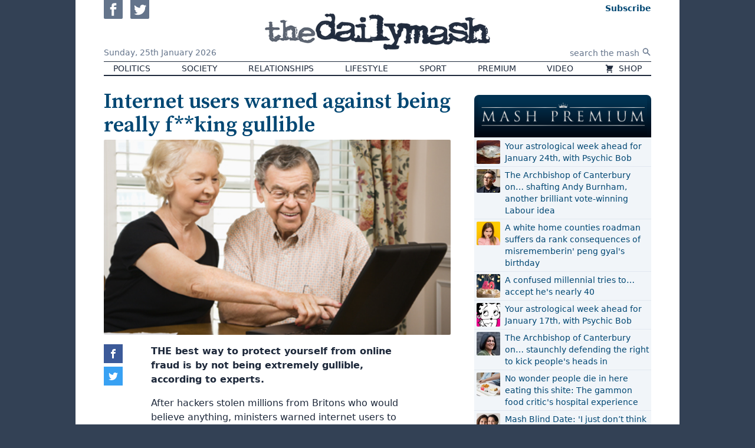

--- FILE ---
content_type: text/html; charset=UTF-8
request_url: https://www.thedailymash.co.uk/news/society/internet-users-warned-against-being-really-fking-gullible-20151014102897
body_size: 10517
content:
<!DOCTYPE html>
<html lang="en-GB" prefix="og: http://ogp.me/ns# fb: http://ogp.me/ns/fb# article: http://ogp.me/ns/article#">
<head>
    <meta charset="utf-8">
    <meta name="viewport" content="width=device-width, initial-scale=1">

    <title>Internet users warned against being really f**king gullible | The Daily Mash</title>

    
    <link rel="stylesheet" href="/css/app.css?v=ef12e5">
    <link rel="icon" href="/assets/icon.png">
    <link rel="apple-touch-icon" href="/assets/icon-apple.png" />
    <link rel="preconnect" href="https://fonts.gstatic.com">
    <link href="https://fonts.googleapis.com/css2?family=Source+Serif+Pro:wght@300;400;600&amp;display=swap" rel="stylesheet">

    <script src="/dist/js/lazysizes.js" async></script>



    <script>
        dataLayer = [{'gtm.start': new Date().getTime(), event: 'gtm.js'}];
        Mash = {"q":[],"post":{"id":8026,"slug":"internet-users-warned-against-being-really-fking-gullible","title":"Internet users warned against being really f**king gullible"}};

        !function(){var t,r="__tcfapiLocator",a=[],i=window;for(;i;){try{if(i.frames[r]){t=i;break}}catch(t){}if(i===window.top)break;i=i.parent}t||(!function t(){var e,a=i.document,n=!!i.frames[r];return n||(a.body?((e=a.createElement("iframe")).style.cssText="display:none",e.name=r,a.body.appendChild(e)):setTimeout(t,5)),!n}(),i.__tcfapi=function(){var t,e=arguments;if(!e.length)return a;"setGdprApplies"===e[0]?3<e.length&&2===e[2]&&"boolean"==typeof e[3]&&(t=e[3],"function"==typeof e[2]&&e[2]("set",!0)):"ping"===e[0]?"function"==typeof e[2]&&e[2]({gdprApplies:t,cmpLoaded:!1,cmpStatus:"stub"}):a.push(e)},i.addEventListener("message",function(a){var n="string"==typeof a.data,t={};try{t=n?JSON.parse(a.data):a.data}catch(t){}var r=t.__tcfapiCall;r&&window.__tcfapi(r.command,r.version,function(t,e){t={__tcfapiReturn:{returnValue:t,success:e,callId:r.callId}};n&&(t=JSON.stringify(t)),a.source.postMessage(t,"*")},r.parameter)},!1))}();    </script>

    <script src="https://www.googletagmanager.com/gtm.js?id=GTM-N646L35" async></script>

    <script>
    function gtag(){dataLayer.push(arguments);}
    gtag('js', new Date());
    gtag('config', 'GTM-N646L35');
    </script>

    <script>function _typeof(t){return(_typeof="function"==typeof Symbol&&"symbol"==typeof Symbol.iterator?function(t){return typeof t}:function(t){return t&&"function"==typeof Symbol&&t.constructor===Symbol&&t!==Symbol.prototype?"symbol":typeof t})(t)}!function(){for(var t,e,o=[],n=window,r=n;r;){try{if(r.frames.__tcfapiLocator){t=r;break}}catch(t){}if(r===n.top)break;r=n.parent}t||(function t(){var e=n.document,o=!!n.frames.__tcfapiLocator;if(!o)if(e.body){var r=e.createElement("iframe");r.style.cssText="display:none",r.name="__tcfapiLocator",e.body.appendChild(r)}else setTimeout(t,5);return!o}(),n.__tcfapi=function(){for(var t=arguments.length,n=new Array(t),r=0;r<t;r++)n[r]=arguments[r];if(!n.length)return o;"setGdprApplies"===n[0]?n.length>3&&2===parseInt(n[1],10)&&"boolean"==typeof n[3]&&(e=n[3],"function"==typeof n[2]&&n[2]("set",!0)):"ping"===n[0]?"function"==typeof n[2]&&n[2]({gdprApplies:e,cmpLoaded:!1,cmpStatus:"stub"}):o.push(n)},n.addEventListener("message",(function(t){var e="string"==typeof t.data,o={};if(e)try{o=JSON.parse(t.data)}catch(t){}else o=t.data;var n="object"===_typeof(o)?o.__tcfapiCall:null;n&&window.__tcfapi(n.command,n.version,(function(o,r){var a={__tcfapiReturn:{returnValue:o,success:r,callId:n.callId}};t&&t.source&&t.source.postMessage&&t.source.postMessage(e?JSON.stringify(a):a,"*")}),n.parameter)}),!1))}();</script>
    <script>
        window._sp_queue = [];
        window._sp_ = {
            config: {
                accountId: 1853,
                baseEndpoint: 'https://cmpv2.thedailymash.co.uk',
                propertyHref: 'https://www.thedailymash.co.uk/',
                gdpr: { },
                events: {
                    onMessageChoiceSelect: function() {
                        console.log('[event] onMessageChoiceSelect', arguments);
                    },
                    onMessageReady: function() {
                        console.log('[event] onMessageReady', arguments);
                    },
                    onMessageChoiceError: function() {
                        console.log('[event] onMessageChoiceError', arguments);
                    },
                    onPrivacyManagerAction: function() {
                        console.log('[event] onPrivacyManagerAction', arguments);
                    },
                    onPMCancel: function() {
                        console.log('[event] onPMCancel', arguments);
                    },
                    onMessageReceiveData: function() {
                        console.log('[event] onMessageReceiveData', arguments);
                    },
                    onSPPMObjectReady: function() {
                        console.log('[event] onSPPMObjectReady', arguments);
                    },
                    onConsentReady: function (consentUUID, euconsent) {
                        console.log('[event] onConsentReady', arguments);
                    },
                    onError: function() {
                        console.log('[event] onError', arguments);
                    },
                }
            }
        }
    </script>
    <script src="https://cmpv2.thedailymash.co.uk/unified/wrapperMessagingWithoutDetection.js" async></script>

    <meta name="theme-color" content="#000000">

        
   <script>
   //doublecheck that the user is not logged in before loading display ads code - because of FLIP-43         
   var displayAds = true;
   var head = document.getElementsByTagName('head')[0];
   var js = document.createElement("script");
   var jsStack = document.createElement("script");

        var fp = document.cookie.match(new RegExp('(^| )fp.subscription=([^;]+)'));
                    
        if ( fp ) {
            var fpSubscription = fp[0];
            if ( fpSubscription = 'fp.subscription=true' ) {
                displayAds = false;
                }
          }
        
        if ( displayAds ) {
            window.gas=window.gas||{q:[]}
            js.src = "https://gas2.digitalbox.workers.dev/gas.js";
            js.defer = true;
            jsStack.src="https://stacks.digitalbox.workers.dev/mash2.js";
            jsStack.defer = true;
            head.appendChild(js);
            head.appendChild(jsStack);
        }      
    </script>    
        <link rel="preload" href="https://securepubads.g.doubleclick.net/tag/js/gpt.js" as="script">

    
     

    <meta property="og:url" content="https://www.thedailymash.co.uk/news/society/internet-users-warned-against-being-really-fking-gullible-20151014102897">
    <meta property="og:type" content="article">
    <meta property="og:title" content="Internet users warned against being really f**king gullible">
    <meta property="og:description" content="THE best way to protect yourself from online fraud is by not being extremely gullible, according to experts.">
            <meta property="og:image" content="https://cdn.thedailymash.co.uk/wp-content/uploads/20190324213349/laptop4255.jpg">
    
    <meta property="article:author" content="https://www.thedailymash.co.uk">
    <meta property="article:modified_time" content="2022-03-29T16:35:38+00:00">
    <meta property="article:publisher" content="https://www.facebook.com/thedailymash">
    <meta property="article:published_time" content="2015-10-14T07:51:50+00:00">
            <meta property="article:section" content="Society">
    
    <link rel="canonical" href="https://www.thedailymash.co.uk/news/society/internet-users-warned-against-being-really-fking-gullible-20151014102897">

    <script type="application/ld+json">
        {"@context":"https:\/\/schema.org","@type":"Article","url":"https:\/\/www.thedailymash.co.uk\/news\/society\/internet-users-warned-against-being-really-fking-gullible-20151014102897","mainEntityOfPage":{"@type":"WebPage","@id":"https:\/\/www.thedailymash.co.uk\/news\/society\/internet-users-warned-against-being-really-fking-gullible-20151014102897"},"headline":"Internet users warned against being really f**king gullible","description":"THE best way to protect yourself from online fraud is by not being extremely\u00a0gullible, according to experts.","dateCreated":"2015-10-14T07:51:50+00:00","dateModified":"2022-03-29T16:35:38+00:00","datePublished":"2015-10-14T07:51:50+00:00","image":{"@type":"ImageObject","url":"https:\/\/cdn.thedailymash.co.uk\/wp-content\/uploads\/20190324213349\/laptop4255.jpg"},"author":{"@type":"Organization","name":"The Daily Mash"},"publisher":{"@type":"Organization","name":"The Daily Mash","url":"https:\/\/www.thedailymash.co.uk","logo":{"@type":"ImageObject","url":"https:\/\/www.thedailymash.co.uk\/assets\/logo-amp.png","width":303,"height":60}}}
    </script>
</head>
<body class="antialiased bg-gray-700">


<div class="container mx-auto min-w-min min-h-screen bg-white shadow-sm px-4 sm:px-8 md:px-12 relative flex flex-col">

    <header>
        <div class="flex items-stretch">
            <div class="md:hidden self-center text-0">
                <button class="hover:text-brand mr-2" id="js-menu-toggle" aria-controls="js-menu">
                    <svg class="w-6 h-6 xs:w-8 xs:h-8" xmlns="http://www.w3.org/2000/svg" fill="none" viewBox="0 0 24 24" stroke="currentColor">
                        <path stroke-linecap="round" stroke-linejoin="round" stroke-width="2" d="M4 6h16M4 12h16M4 18h16" />
                    </svg>
                </button>
                <nav id="js-menu" class="hidden absolute z-50 text-base mt-2 sm:mr-8 p-2 max-w-sm bg-white shadow rounded-b flex flex-col md:hidden border-2 border-gray-700 border-t-0 divide-y" aria-expanded="false">
                                            <a href="/politics" class="hover:text-brand px-4 py-2">
                                                        Politics
                        </a>
                                            <a href="/news/society" class="hover:text-brand px-4 py-2">
                                                        Society
                        </a>
                                            <a href="/news/relationships" class="hover:text-brand px-4 py-2">
                                                        Relationships
                        </a>
                                            <a href="/news/lifestyle" class="hover:text-brand px-4 py-2">
                                                        Lifestyle
                        </a>
                                            <a href="/sport" class="hover:text-brand px-4 py-2">
                                                        Sport
                        </a>
                                            <a href="/premium" class="hover:text-brand px-4 py-2">
                                                        Premium
                        </a>
                                            <a href="/video" class="hover:text-brand px-4 py-2">
                                                        Video
                        </a>
                                            <a href="https://www.moretvicar.com/collections/the-daily-mash/" class="hover:text-brand px-4 py-2">
                                                            <svg class="inline-block w-4 h-4 -mt-px mr-1" xmlns="http://www.w3.org/2000/svg" viewBox="0 0 20 20" fill="currentColor">
                                    <path d="M3 1a1 1 0 000 2h1.22l.305 1.222a.997.997 0 00.01.042l1.358 5.43-.893.892C3.74 11.846 4.632 14 6.414 14H15a1 1 0 000-2H6.414l1-1H14a1 1 0 00.894-.553l3-6A1 1 0 0017 3H6.28l-.31-1.243A1 1 0 005 1H3zM16 16.5a1.5 1.5 0 11-3 0 1.5 1.5 0 013 0zM6.5 18a1.5 1.5 0 100-3 1.5 1.5 0 000 3z" />
                                </svg>
                                                        Shop
                        </a>
                                        <form class="flex items-center justify-start pl-4" action="/" method="get">
                        <input class="placeholder-gray-500 w-full px-1 pt-2 pb-1" type="text" name="s" placeholder="search the mash" required>
                        <button class="py-2" type="submit" title="Search">
                            <svg class="w-4 h-4" xmlns="http://www.w3.org/2000/svg" viewBox="0 0 20 20" fill="currentColor">
                                <path fillRule="evenodd" d="M8 4a4 4 0 100 8 4 4 0 000-8zM2 8a6 6 0 1110.89 3.476l4.817 4.817a1 1 0 01-1.414 1.414l-4.816-4.816A6 6 0 012 8z" clipRule="evenodd" />
                            </svg>
                        </button>
                    </form>
                    <div class="text-gray-500 flex justify-start pt-2 pl-4 js-social-buttons">
                        <a class="hover:text-blue-800 inline-block" href="https://www.facebook.com/thedailymash" target="_blank" rel="noopener">
                            <svg class="w-8 h-8 rounded-sm mr-2" xmlns="http://www.w3.org/2000/svg" viewBox="0 0 24 24" fill="currentColor"><path d="M0 0v24h24v-24h-24zm16 7h-1.923c-.616 0-1.077.252-1.077.889v1.111h3l-.239 3h-2.761v8h-3v-8h-2v-3h2v-1.923c0-2.022 1.064-3.077 3.461-3.077h2.539v3z"/></svg>
                        </a>
                        <a class="hover:text-blue-400 inline-block" href="https://twitter.com/thedailymash" target="_blank" rel="noopener">
                            <svg class="w-8 h-8 rounded-sm" xmlns="http://www.w3.org/2000/svg" viewBox="0 0 24 24" fill="currentColor"><path d="M0 0v24h24v-24h-24zm18.862 9.237c.208 4.617-3.235 9.765-9.33 9.765-1.854 0-3.579-.543-5.032-1.475 1.742.205 3.48-.278 4.86-1.359-1.437-.027-2.649-.976-3.066-2.28.515.098 1.021.069 1.482-.056-1.579-.317-2.668-1.739-2.633-3.26.442.246.949.394 1.486.411-1.461-.977-1.875-2.907-1.016-4.383 1.619 1.986 4.038 3.293 6.766 3.43-.479-2.053 1.079-4.03 3.198-4.03.944 0 1.797.398 2.396 1.037.748-.147 1.451-.42 2.085-.796-.245.767-.766 1.41-1.443 1.816.664-.08 1.297-.256 1.885-.517-.44.656-.997 1.234-1.638 1.697z"/></svg>
                        </a>
                    </div>
                </nav>
            </div>
            <div class="hidden md:block flex-1">
                <div class="h-full flex flex-col justify-between">
                    <div class="">
                        <a class="text-gray-500 hover:text-blue-800 inline-block" href="https://www.facebook.com/thedailymash" target="_blank" rel="noopener">
                            <svg class="w-8 h-8 rounded-b-sm mr-2" xmlns="http://www.w3.org/2000/svg" viewBox="0 0 24 24" fill="currentColor"><path d="M0 0v24h24v-24h-24zm16 7h-1.923c-.616 0-1.077.252-1.077.889v1.111h3l-.239 3h-2.761v8h-3v-8h-2v-3h2v-1.923c0-2.022 1.064-3.077 3.461-3.077h2.539v3z"/></svg>
                        </a>
                        <a class="text-gray-500 hover:text-blue-400 inline-block" href="https://twitter.com/thedailymash" target="_blank" rel="noopener">
                            <svg class="w-8 h-8 rounded-b-sm" xmlns="http://www.w3.org/2000/svg" viewBox="0 0 24 24" fill="currentColor"><path d="M0 0v24h24v-24h-24zm18.862 9.237c.208 4.617-3.235 9.765-9.33 9.765-1.854 0-3.579-.543-5.032-1.475 1.742.205 3.48-.278 4.86-1.359-1.437-.027-2.649-.976-3.066-2.28.515.098 1.021.069 1.482-.056-1.579-.317-2.668-1.739-2.633-3.26.442.246.949.394 1.486.411-1.461-.977-1.875-2.907-1.016-4.383 1.619 1.986 4.038 3.293 6.766 3.43-.479-2.053 1.079-4.03 3.198-4.03.944 0 1.797.398 2.396 1.037.748-.147 1.451-.42 2.085-.796-.245.767-.766 1.41-1.443 1.816.664-.08 1.297-.256 1.885-.517-.44.656-.997 1.234-1.638 1.697z"/></svg>
                        </a>
                    </div>
                    <div class="text-gray-500 text-sm leading-none pb-2">
                        Sunday,
                        <span class="whitespace-no-wrap inline-block">25th January 2026</span>
                    </div>
                </div>
            </div>
            <div class="w-1/2 sm:w-auto py-2">
                <a class="block text-0" href="/">
                    <div class="bg-gray-800 hover:bg-brand transition duration-300 ease-out-back mask-logo inline-block">
                        <img src="/assets/logo-alpha.png" alt="the daily mash" class="invisible" width="382" height="88">
                    </div>
                </a>
            </div>
            <div class="flex-1 text-right self-center md:self-stretch">
                <div class="h-full flex flex-col justify-between">

                    <div class="leading-none fp-nav-actions">

                        <a class="fp-subscribe text-sm text-brand md:pt-1 ml-3 inline-block hover:underline" href="/subscribe"> <span
                                class="font-bold">Subscribe</span><br class="xs:hidden"></a>
                        <a class="fp-sign-in text-sm text-brand md:pt-1 ml-3 inline-block hover:underline" href="#" style="display: none">Sign In</a>
                        <a class="fp-member-center text-sm text-brand md:pt-1 ml-3 inline-block hover:underline fp-member-center" href="/subscribe/account"
                           data-fp-click-attached="true" style="display: none">My Account</a>

                    </div>

                    <form class="hidden md:flex items-center justify-end" action="/" method="get">
                        <input class="text-right placeholder-gray-500 text-sm px-1 pt-1" type="text" name="s" placeholder="search the mash" required>
                        <button class="py-2 text-gray-500" type="submit" title="Search">
                            <svg class="w-4 h-4" xmlns="http://www.w3.org/2000/svg" viewBox="0 0 20 20" fill="currentColor">
                                <path fillRule="evenodd" d="M8 4a4 4 0 100 8 4 4 0 000-8zM2 8a6 6 0 1110.89 3.476l4.817 4.817a1 1 0 01-1.414 1.414l-4.816-4.816A6 6 0 012 8z" clipRule="evenodd" />
                            </svg>
                        </button>
                    </form>

                </div>
            </div>
        </div>

        <nav class="md:border-t border-b-2 border-gray-800">
            <div class="hidden md:flex justify-between uppercase font-light text-sm leading-relaxed text-gray-800 text-center">
                            <a href="/politics" class="px-4 hover:bg-gray-200 whitespace-nowrap">
                                        Politics
                </a>
                            <a href="/news/society" class="px-4 hover:bg-gray-200 whitespace-nowrap">
                                        Society
                </a>
                            <a href="/news/relationships" class="px-4 hover:bg-gray-200 whitespace-nowrap">
                                        Relationships
                </a>
                            <a href="/news/lifestyle" class="px-4 hover:bg-gray-200 whitespace-nowrap">
                                        Lifestyle
                </a>
                            <a href="/sport" class="px-4 hover:bg-gray-200 whitespace-nowrap">
                                        Sport
                </a>
                            <a href="/premium" class="px-4 hover:bg-gray-200 whitespace-nowrap">
                                        Premium
                </a>
                            <a href="/video" class="px-4 hover:bg-gray-200 whitespace-nowrap">
                                        Video
                </a>
                            <a href="https://www.moretvicar.com/collections/the-daily-mash/" class="px-4 hover:bg-gray-200 whitespace-nowrap">
                                            <svg class="inline-block w-4 h-4 -mt-px mr-1" xmlns="http://www.w3.org/2000/svg" viewBox="0 0 20 20" fill="currentColor">
                            <path d="M3 1a1 1 0 000 2h1.22l.305 1.222a.997.997 0 00.01.042l1.358 5.43-.893.892C3.74 11.846 4.632 14 6.414 14H15a1 1 0 000-2H6.414l1-1H14a1 1 0 00.894-.553l3-6A1 1 0 0017 3H6.28l-.31-1.243A1 1 0 005 1H3zM16 16.5a1.5 1.5 0 11-3 0 1.5 1.5 0 013 0zM6.5 18a1.5 1.5 0 100-3 1.5 1.5 0 000 3z" />
                        </svg>
                                        Shop
                </a>
                        </div>
        </nav>

    </header>

    <main class="flex-grow">
        

    <div class="pt-4 md:pt-6 relative">

        <div class="lg:pr-10 js-main-column lg:mr-mpu">


            <div class="mb-4 js-first-post">
                <article class="js-article" data-url="https://www.thedailymash.co.uk/news/society/internet-users-warned-against-being-really-fking-gullible-20151014102897" data-title="Internet users warned against being really f**king gullible">

    <h1 class="text-3xl sm:text-4xl text-brand font-serif leading-none font-semibold">Internet users warned against being really f**king gullible</h1>
 
    
            <div class="mt-1 aspect-w-16 aspect-h-9 bg-gray-200" >
                        <img class="w-full object-cover rounded-sm" src="https://cdn.thedailymash.co.uk/wp-content/uploads/20190324213349/laptop4255.jpg" alt="">
                    </div>
    
    <div class="relative rich-text text-gray-800 sm:px-16 md:px-20 js-post-body">
                    <p class="p1"><strong>THE best way to protect yourself from online fraud is by not being extremely gullible, according to experts.</strong></p>
<p class="p1">After hackers stolen millions from Britons who would believe anything, ministers warned internet users to be on the look out for anything that is obviously incredibly dodgy.</p>
<p class="p1">A government spokesman said: “If someone you’ve never heard of sends you an email saying you’ve had some kind of refund, and all the punctuation is weird and there’s an attachment called ‘massivevirus.exe’, maybe just delete it.</p>
<p class="p1">“It’s like when people with weird names like ‘hotsexychica494’ pop up on Skype and offer to have sex with you. They are not real girls.</p>
<p class="p1">“It’s always best to ask yourself ‘is this thing obviously bollocks?’ If the answer is ‘yes’ then that thing is obviously bollocks.”</p>
<p class="p1">41-year-old Tom Logan said: “I clicked on an email attachment and now all my money is gone, but that’s probably just so they can invest it in diamond mines and return it to me days later with huge interest.</p>
<p class="p1">“It’s better to lose all your worldly possessions than to be too cynical.”</p>
            </div>

</article> 
            </div>

                        <noscript> 
                <h1  class="text-3xl sm:text-4xl text-brand font-serif leading-none font-semibold" >Consider subscribing - so we can write more funny content.</h1>
                <style> 
                .js-article{ display:none;}
                </style>
            </noscript>
            
            <div class="h-8"></div>

            <div class="flex js-share-buttons share-buttons">
                <a href="https://www.facebook.com/sharer.php?u=https%3A%2F%2Fwww.thedailymash.co.uk%2Fnews%2Fsociety%2Finternet-users-warned-against-being-really-fking-gullible-20151014102897" class="share-button share-facebook" aria-label="Share on Facebook" target="_blank">
                </a>
                <a href="https://twitter.com/intent/tweet?url=https%3A%2F%2Fwww.thedailymash.co.uk%2Fnews%2Fsociety%2Finternet-users-warned-against-being-really-fking-gullible-20151014102897&text=Internet+users+warned+against+being+really+f%2A%2Aking+gullible" class="share-button share-twitter" aria-label="Share on Twitter" target="_blank">
                </a>
                <a href="https://www.addthis.com/tellfriend_v2.php?s=email&url=https%3A%2F%2Fwww.thedailymash.co.uk%2Fnews%2Fsociety%2Finternet-users-warned-against-being-really-fking-gullible-20151014102897" class="share-button share-email" aria-label="Share" target="_blank">
                </a>
            </div>

                        
           
            <form action="https://thedailymash.us8.list-manage.com/subscribe/post?u=d4285524082253968fcbd1a45&amp;id=6c9c2fcf0b" method="post" target="_blank">

        <input type="text" name="b_d4285524082253968fcbd1a45_bbea941d4b" tabindex="-1" value="">

    <div class="border-brand border-2 rounded-sm lg:flex items-center text-brand p-2  md:pt-0  relative">
        <div class="bg-brand rounded-full text-white inline-block absolute top-0 inset-x-0 mx-auto lg:relative w-10 h-10 -mt-5 lg:mt-0 p-2">
            <svg xmlns="http://www.w3.org/2000/svg" fill="none" viewBox="0 0 24 24" stroke="currentColor" class="w-6 h-6">
                <path stroke-linecap="round" stroke-linejoin="round" stroke-width="2" d="M3 8l7.89 5.26a2 2 0 002.22 0L21 8M5 19h14a2 2 0 002-2V7a2 2 0 00-2-2H5a2 2 0 00-2 2v10a2 2 0 002 2z" />
            </svg>
        </div>
        <div class="lg:flex items-center flex-grow">
            <div class="typewriter text-center m-4">
                <div class="whitespace-no-wrap mt-0 mb-2">Sign up now to get</div>
                <img data-src="/assets/logo-blue.png" alt="The Daily Mash" class="-mt-1 h-12 mr-1 inline-block lazyload">
                <div class="whitespace-no-wrap">free Headlines email &ndash; every&nbsp;weekday</div>
            </div>
            <div class="flex-grow my-2">
                <input type="email" name="EMAIL" placeholder="Your email address" required class="w-full p-2 rounded-sm bg-gray-100 flex-grow shadow-inner">
            </div>
            <div class="text-center lg:flex items-center">
                <input type="hidden" name="group[28][4]" id="mce-group[28]-28-0" value="">
                <button type="submit" class="bg-brand rounded-sm m-2 p-2 text-white hover:bg-blue-400">Subscribe</button>
                <a href="/privacy-policy" class="text-sm hover:underline">privacy</a>
            </div>
        </div>
    </div>

</form>
         

                            <div class="pt-8 my-4 js-second-post">
                    <article class="js-article" data-url="https://www.thedailymash.co.uk/news/society/deeply-weird-teenager-refusing-to-smoke-weed-until-it-is-legal-20151013102886" data-title="Deeply weird teenager refusing to smoke weed until it is legal">

    <h1 class="text-3xl sm:text-4xl text-brand font-serif leading-none font-semibold">Deeply weird teenager refusing to smoke weed until it is legal</h1>
 
    
            <div class="mt-1 aspect-w-16 aspect-h-9 bg-gray-200" >
                        <img class="w-full object-cover rounded-sm lazyload" data-src="https://cdn.thedailymash.co.uk/wp-content/uploads/20190324213350/teen4256.jpg" alt="">
                    </div>
    
    <div class="relative rich-text text-gray-800 sm:px-16 md:px-20 js-post-body">
                    <p class="p1"><strong>A 16-YEAR-OLD has decided not to try smoking cannabis until he gets the legal go-ahead.</strong></p>
<p class="p1">Student Stephen Malley wants to smoke joints like many of his friends, but is refusing to do so until the drug is legalised.</p>
<p class="p1">He said: “I am curious to try a joint, but when a friend hands me a fattie I just pass it on because it is wrong to break the law, even when the law seems to make little sense.</p>
<p class="p1">“It’s good though that the government has re-opened the legalisation debate. Hopefully I will be able to buy weed from proper shops by the time I’m 56.</p>
<p class="p1">“However long it takes, that’s how long I’m prepared to wait.”</p>
<p class="p1">Malley’s schoolfriend Wayne Hayes said: “I thought everyone who was up for weed already smoked it, and everyone who doesn&#8217;t never will.</p>
<p class="p1">“I think legalisation will only affect Stephen.”</p>
            </div>

</article> 
                </div>
            
                            <div class="text-right my-8">
                    <a class="inline-block px-2 py-1 rounded text-white bg-brand hover:bg-gray-600" href="/news/society/unwary-traveller-falls-into-super-unleaded-trap-20151013102882">Next story ›</a>
                </div>
            
        </div>

        <aside class="lg:w-mpu lg:absolute top-0 right-0 pt-4 sm:flex sm:space-x-4 lg:space-x-0 lg:block js-sidebar">
        <div class="mt-4">
            <div class="mt-4 bg-gradient-to-b from-[#013353] to-[#000611] rounded-t-lg pt-1 pb-1 mb-0   sm:w-1/2 lg:w-auto"  >
                <img src="/assets/mash-premium-small.png" alt="Mash Premium Priority Boarding Super Ultra Reserve" width="700" height="157" class="h-16 object-contain mx-auto ">
            </div>
            <div class="text-sm mb-8 bg-gray-100 p-0 sm:w-1/2 lg:w-auto">
    <div class="uppercase font-bold text-gray-800 border-b border-gray-200 px-1">
        
    </div>
    <ol class="divide-y font-medium text-brand rounded-sm">
                    <li class="flex p-1">
                                    <div class="bg-gray-200 w-10 h-10 flex-none mr-2">
                        <img data-src="https://i0.wp.com/cdn.thedailymash.co.uk/wp-content/uploads/20260123162335/fish-667x375-1.jpeg?zoom=2&amp;resize=40%2C40&amp;ssl=1" class="lazyload w-full rounded-sm" alt="">
                    </div>
                                <a href="/premium/your-astrological-week-ahead-for-january-24th-with-psychic-bob-20260124263685" class="hover:underline">Your astrological week ahead for January 24th, with Psychic Bob</a>
            </li>
                    <li class="flex p-1">
                                    <div class="bg-gray-200 w-10 h-10 flex-none mr-2">
                        <img data-src="https://i0.wp.com/cdn.thedailymash.co.uk/wp-content/uploads/20260123120540/andy-burnham-SMALL.jpg?zoom=2&amp;resize=40%2C40&amp;ssl=1" class="lazyload w-full rounded-sm" alt="">
                    </div>
                                <a href="/premium/the-archbishop-of-canterbury-on-shafting-andy-burnham-another-brilliant-vote-winning-labour-idea-20260123263666" class="hover:underline">The Archbishop of Canterbury on… shafting Andy Burnham, another brilliant vote-winning Labour idea</a>
            </li>
                    <li class="flex p-1">
                                    <div class="bg-gray-200 w-10 h-10 flex-none mr-2">
                        <img data-src="https://i0.wp.com/cdn.thedailymash.co.uk/wp-content/uploads/20260122123818/annoyed-teenage-girl-SMALL.jpg?zoom=2&amp;resize=40%2C40&amp;ssl=1" class="lazyload w-full rounded-sm" alt="">
                    </div>
                                <a href="/premium/a-white-home-counties-roadman-suffers-da-rank-consequences-of-misrememberin-peng-gyals-birthday-20260122263624" class="hover:underline">A white home counties roadman suffers da rank consequences of misrememberin&#039; peng gyal&#039;s birthday</a>
            </li>
                    <li class="flex p-1">
                                    <div class="bg-gray-200 w-10 h-10 flex-none mr-2">
                        <img data-src="https://i0.wp.com/cdn.thedailymash.co.uk/wp-content/uploads/20260119155311/40th-cake-667x375-1.jpeg?zoom=2&amp;resize=40%2C40&amp;ssl=1" class="lazyload w-full rounded-sm" alt="">
                    </div>
                                <a href="/premium/a-confused-millennial-tries-to-accept-hes-nearly-40-20260119263524" class="hover:underline">A confused millennial tries to… accept he&#039;s nearly 40</a>
            </li>
                    <li class="flex p-1">
                                    <div class="bg-gray-200 w-10 h-10 flex-none mr-2">
                        <img data-src="https://i0.wp.com/cdn.thedailymash.co.uk/wp-content/uploads/20260116154119/betty-boop-667x375-1.jpeg?zoom=2&amp;resize=40%2C40&amp;ssl=1" class="lazyload w-full rounded-sm" alt="">
                    </div>
                                <a href="/premium/your-astrological-week-ahead-for-january-17th-with-psychic-bob-20260117263497" class="hover:underline">Your astrological week ahead for January 17th, with Psychic Bob</a>
            </li>
                    <li class="flex p-1">
                                    <div class="bg-gray-200 w-10 h-10 flex-none mr-2">
                        <img data-src="https://i0.wp.com/cdn.thedailymash.co.uk/wp-content/uploads/20260116114918/shabana-mahmood-SMALL.jpg?zoom=2&amp;resize=40%2C40&amp;ssl=1" class="lazyload w-full rounded-sm" alt="">
                    </div>
                                <a href="/premium/the-archbishop-of-canterbury-on-staunchly-defending-the-right-to-kick-peoples-heads-in-20260116263470" class="hover:underline">The Archbishop of Canterbury on… staunchly defending the right to kick people&#039;s heads in</a>
            </li>
                    <li class="flex p-1">
                                    <div class="bg-gray-200 w-10 h-10 flex-none mr-2">
                        <img data-src="https://i0.wp.com/cdn.thedailymash.co.uk/wp-content/uploads/20260115123412/hospital-food-SMALL.jpg?zoom=2&amp;resize=40%2C40&amp;ssl=1" class="lazyload w-full rounded-sm" alt="">
                    </div>
                                <a href="/premium/no-wonder-people-die-in-here-eating-this-shite-the-gammon-food-critics-hospital-experience-20260115263427" class="hover:underline">No wonder people die in here eating this shite: The gammon food critic&#039;s hospital experience</a>
            </li>
                    <li class="flex p-1">
                                    <div class="bg-gray-200 w-10 h-10 flex-none mr-2">
                        <img data-src="https://i0.wp.com/cdn.thedailymash.co.uk/wp-content/uploads/20260112160044/mother-and-daughter-667x375-1.jpeg?zoom=2&amp;resize=40%2C40&amp;ssl=1" class="lazyload w-full rounded-sm" alt="">
                    </div>
                                <a href="/premium/mash-blind-date-i-just-dont-think-its-normal-to-bring-your-mother-on-a-date-be-quiet-and-mind-your-manners-20260112263367" class="hover:underline">Mash Blind Date: &#039;I just don’t think it&#039;s normal to bring your mother on a date.&#039; &#039;Be quiet and mind your manners&#039;</a>
            </li>
                    <li class="flex p-1">
                                    <div class="bg-gray-200 w-10 h-10 flex-none mr-2">
                        <img data-src="https://i0.wp.com/cdn.thedailymash.co.uk/wp-content/uploads/20260109145756/rodeo-667x375-1.jpeg?zoom=2&amp;resize=40%2C40&amp;ssl=1" class="lazyload w-full rounded-sm" alt="">
                    </div>
                                <a href="/premium/your-astrological-week-ahead-for-january-10th-with-psychic-bob-20260110263337" class="hover:underline">Your astrological week ahead for January 10th, with Psychic Bob</a>
            </li>
                    <li class="flex p-1">
                                    <div class="bg-gray-200 w-10 h-10 flex-none mr-2">
                        <img data-src="https://i0.wp.com/cdn.thedailymash.co.uk/wp-content/uploads/20260109120627/Bardot-funeral-SMALL.jpg?zoom=2&amp;resize=40%2C40&amp;ssl=1" class="lazyload w-full rounded-sm" alt="">
                    </div>
                                <a href="/premium/the-archbishop-of-canterbury-on-is-it-okay-to-watch-a-fking-tedious-brigitte-bardot-movie-20260109263303" class="hover:underline">The Archbishop of Canterbury on… is it okay to watch a f**king tedious Brigitte Bardot movie?</a>
            </li>
            </ol>
</div>
        
            
        </div>
        </aside>

    </div>

        <script>
        document.addEventListener("DOMContentLoaded",function(){var o,t=document.querySelector(".share-email"),e=(navigator.share?(t.classList.remove("share-email"),t.classList.add("share-system")):t.remove(),document.querySelector(".js-share-buttons")),n=document.querySelector(".js-article .js-post-body"),a=document.querySelectorAll(".js-article .js-post-body")[1],i=100,r=50;function s(){requestAnimationFrame(d)}function d(){if(window.innerWidth<650)return e.style.top="initial",void e.classList.remove("hidden");var t=n.getBoundingClientRect();t.top<-1*t.height+i+r?(e.parentNode!==a&&a.appendChild(e),(t=a.getBoundingClientRect()).top<-1*t.height+i+r-50?e.classList.add("hidden"):e.classList.remove("hidden")):e.parentNode!==n&&n.appendChild(e),t.top<r?e.style.top=-1*t.top+r+"px":e.style.top="0"}function l(){var t,e,n;function i(){n=null,t()}o||(o=!0,window.addEventListener("scroll",(t=s,e=50,function(){if(!n)return n=setTimeout(i,e),function(){clearTimeout(n),n=null}}),{passive:!(n=null)}))}document.body.addEventListener("click",function(t){try{t.target.classList.contains("share-button")&&!function(t){var e,n=t.target;try{e=a.contains(n)?document.querySelectorAll(".js-article")[1]:document.querySelector(".js-article"),t.preventDefault()}catch(t){}var i,o=encodeURIComponent(e.getAttribute("data-url")),r=encodeURIComponent(e.getAttribute("data-title"));if(-1<n.className.indexOf("facebook"))i="https://www.facebook.com/sharer.php?u="+o;else if(-1<n.className.indexOf("twitter"))i="https://twitter.com/intent/tweet?url="+o+"&text="+r;else if(-1<n.className.indexOf("system")){if(navigator.share)return navigator.share({title:e.getAttribute("data-title"),url:e.getAttribute("data-url")});i="https://www.addthis.com/tellfriend_v2.php?s=email&url="+o}r=window.outerWidth/2-300,n=window.outerHeight/2-300;window.open(i,"share","toolbar=no,directories=no,status=no,menubar=no,copyhistory=no,width=600,height=600,top="+n+",left="+r)}(t)}catch(t){}}),650<window.innerWidth?l():window.addEventListener("resize",l),d()});
            </script>

    </main>

    <footer class="flex-none mt-8 text-sm border-gray-600 border-t-2 text-center">
        <div>
            <nav class="py-px xs:flex justify-center divide-y xs:divide-y-0 xs:divide-x text-gray-600 border-b border-gray-400">
                                                    <a class="block text-center px-4 uppercase hover:underline" href="/about">About / Advertise</a>
                                    <a class="block text-center px-4 uppercase hover:underline" href="/terms-and-conditions">Terms &amp; Conditions</a>
                                    <a class="block text-center px-4 uppercase hover:underline" href="/privacy-policy">Privacy Policy</a>
                            </nav>
            <div class="xs:flex my-4 space-y-2 xs:space-y-0 text-gray-600 justify-center text-center">
                <div>
                    <button class="px-4 py-1" onclick="window._sp_.gdpr.loadPrivacyManagerModal(761750)">
                        <svg class="inline-block w-4 h-4" xmlns="http://www.w3.org/2000/svg" viewBox="0 0 20 20" fill="currentColor">
                            <path fill-rule="evenodd" d="M11.49 3.17c-.38-1.56-2.6-1.56-2.98 0a1.532 1.532 0 01-2.286.948c-1.372-.836-2.942.734-2.106 2.106.54.886.061 2.042-.947 2.287-1.561.379-1.561 2.6 0 2.978a1.532 1.532 0 01.947 2.287c-.836 1.372.734 2.942 2.106 2.106a1.532 1.532 0 012.287.947c.379 1.561 2.6 1.561 2.978 0a1.533 1.533 0 012.287-.947c1.372.836 2.942-.734 2.106-2.106a1.533 1.533 0 01.947-2.287c1.561-.379 1.561-2.6 0-2.978a1.532 1.532 0 01-.947-2.287c.836-1.372-.734-2.942-2.106-2.106a1.532 1.532 0 01-2.287-.947zM10 13a3 3 0 100-6 3 3 0 000 6z" clip-rule="evenodd" />
                        </svg>
                        <span class="hover:underline">
                        Consent Settings
                    </span>
                    </button>
                </div>
                <div>
                    <a class="px-4 py-1 block" href="/how-to-manage-your-notifications">
                        <svg class="inline-block w-4 h-4" xmlns="http://www.w3.org/2000/svg" viewBox="0 0 20 20" fill="currentColor">
                            <path d="M10 2a6 6 0 00-6 6v3.586l-.707.707A1 1 0 004 14h12a1 1 0 00.707-1.707L16 11.586V8a6 6 0 00-6-6zM10 18a3 3 0 01-3-3h6a3 3 0 01-3 3z" />
                        </svg>
                        <span class="hover:underline">
                        Push Notifications
                    </span>
                    </a>
                </div>
            </div>
        </div>
        <div class="my-8 text-gray-600 text-xs">
            <div>
                &copy; 2026 <a href="https://www.digitalbox.com" class="text-brand hover:underline">Digitalbox Publishing Ltd.</a>
            </div>
        </div>
    </footer>

</div>

<script>
    document.getElementById("js-menu-toggle").addEventListener("click", function () {
        var menu = document.getElementById("js-menu");
        menu.classList.toggle("hidden");
        menu.setAttribute("aria-expanded", menu.classList.contains("hidden") ? "false" : "true");
    });
</script>

    <script id="fp-config" src="https://cdn.flip-pay.com/clients/dailymash/dailymashcouk/config.js"></script>
    <script id="fp-main" src="https://cdn.flip-pay.com/flip-pay.js"></script>

</body>
</html>
